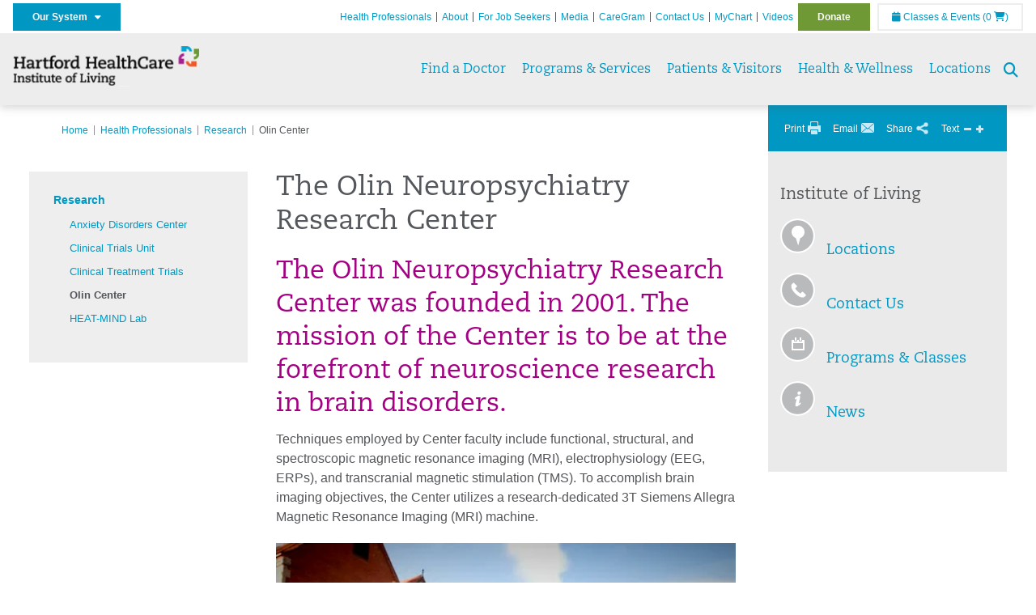

--- FILE ---
content_type: text/html; charset=utf-8
request_url: https://instituteofliving.org/health-professionals/research/olin-center
body_size: 35176
content:


<!DOCTYPE html>
<html id="htmlTag" xmlns="http://www.w3.org/1999/xhtml">
<head id="Head1">
    <!--Copyright Bridgeline Digital, Inc. An unpublished work created in 2009. All rights reserved. This software contains the confidential and trade secret information of Bridgeline Digital, Inc. ("Bridgeline").  Copying, distribution or disclosure without Bridgeline's express written permission is prohibited-->
    <title>The Olin Neuropsychiatry Research Center | instituteofliving.org | Institute of Living | Hartford HealthCare | CT</title>
<link rel="stylesheet" href=https://use.typekit.net/jnn6gag.css>
<meta name="description" content="Learn more about The Olin Neuropsychiatry Research Center at instituteofliving.org" />
<meta name="viewport" content="width=device-width, initial-scale=1.0" />
<meta http-equiv="X-UA-Compatible" content="IE=Edge" />
<meta name="iapps:siteid" content="88f270fc-6296-4845-8f09-cec4969251df" />
<meta name="iapps:completefriendlyurl" content="/health-professionals/research/olin-center" />
<meta name="iapps:objecttype" content="Page" />
<meta name="SearchPriority" content="0" />
<meta name="iapps:tag:section" content="Health Professionals" />
<link media="ALL" rel="stylesheet" type="text/css" href="/Style%20Library/Hartford%20Hospital/foundation.css?v=639040964136240281" />
<link media="ALL" rel="stylesheet" type="text/css" href="/Style%20Library/Hartford%20Hospital/redesign-rows.css?v=639040964136552753" />
<!--[if LTE IE 8]><link media="ALL" rel="stylesheet" type="text/css" href="/Style%20Library/Hartford%20Hospital/lteie8.css?v=639040964136396483" /><![endif]-->
<!--[if LTE IE 8]><link media="ALL" rel="stylesheet" type="text/css" href="/Style%20Library/Hartford%20Hospital/lteie8-redesign.css?v=639040964136396483" /><![endif]-->
<link media="ALL" rel="stylesheet" type="text/css" href="/Style%20Library/Hartford%20Hospital/default.css?v=639040964136083962" />
<link media="ALL" rel="stylesheet" type="text/css" href="/Style%20Library/Hartford%20Hospital/redesign-wrapper.css?v=639040964136552753" />
<link media="ALL" rel="stylesheet" type="text/css" href="/Style%20Library/Hartford%20Hospital/redesign-wrapper-custom.css?v=639040964136552753" />
<link media="ALL" rel="stylesheet" type="text/css" href="/Style%20Library/Hartford%20Hospital/jquery.bxslider.css?v=639040964136396483" />
<link media="ALL" rel="stylesheet" type="text/css" href="/Style%20Library/Hartford%20Hospital/featherlight.min.css?v=639040964136240281" />
<link media="ALL" rel="stylesheet" type="text/css" href="/Style%20Library/Hartford%20Hospital/jquery-ui.css?v=639040964136240281" />
<link media="ALL" rel="stylesheet" type="text/css" href="/Style%20Library/Hartford%20Hospital/special-styles-2.css?v=638817040189321730" />
<link media="ALL" rel="stylesheet" type="text/css" href="/Style%20Library/Hartford%20Hospital/newshub.css?v=639040964136396483" />
<link media="ALL" rel="stylesheet" type="text/css" href="/Style%20Library/Hartford%20Hospital/global.min.css?v=639040964136240281" />
<link media="Print" rel="stylesheet" type="text/css" href="/Style%20Library/Hartford%20Hospital/print.css?v=639040964136396483" />
<script type="text/javascript" src="//ajax.googleapis.com/ajax/libs/jquery/1.9.1/jquery.min.js"></script>
<script type="text/javascript" src="//ajax.googleapis.com/ajax/libs/jqueryui/1.9.1/jquery-ui.min.js"></script>
<script type="text/javascript" src="/Script%20Library/Hartford%20Hospital/default.js?v=639040964135146459"></script>
<script type="text/javascript" src="/Script%20Library/Global/taleo.js?v=639040964134833953"></script>
<script type="text/javascript" src="/Script%20Library/Global/inviewport.js?v=639040964134833953"></script>
<script type="text/javascript" src="/Script%20Library/Hartford%20Hospital/parallax.js?v=639040964135771520"></script>
<script type="text/javascript" src="/Script%20Library/Hartford%20Hospital/flexslider.min.js?v=639040964135302721"></script>
<script type="text/javascript" src="/Script%20Library/Hartford%20Hospital/smoothHeader.js?v=639040964135771520"></script>
<script type="text/javascript" src="/Script%20Library/Unassigned/featherlight.min.js?v=639040964135927991"></script>
<script type="text/javascript" src="/Script%20Library/Hartford%20Hospital/ie.js?v=639040964135302721"></script>
<script type="text/javascript" src="/Script%20Library/Hartford%20Hospital/navigation.js?v=639040964135615693"></script>
<script type="text/javascript" src="/Script%20Library/Unassigned/iframeResizer.min.js?v=638295907055548480"></script>
<script type="text/javascript" src="/Script%20Library/Unassigned/scripts.min.js?v=639040964135927991"></script>
<script type="text/javascript">
//<![CDATA[
var publicSiteUrl='https://instituteofliving.org/';
var editorContext='SiteEditor';
var basePageType='basepage';
var pageState='View';
var jSpinnerUrl='/iapps_images/spinner.gif';
var jRotatingCube='/iapps_images/loading-spinner.gif';
var jWebApiRoutePath='api';
var PageId='79359ee5-ec2c-47bc-9d36-53f9bca5b5e2';
var WorkflowId='';
var ReferrerTypeId='8';
var ReferrerUrl='health-professionals/research/olin-center/the-olin-neuropsychiatry-research-center';

var siteId = '88f270fc-6296-4845-8f09-cec4969251df';var swgif = '/Tracking/WebPageEventLogger.axd';
//]]>
</script>
<!-- Google Tag Manager - modified for iAPPS -->
<script>
    (function(w, d, s, l, i) {
        if (pageState != 'Edit') {
            w[l] = w[l] || [];
            w[l].push({
                'gtm.start': new Date().getTime(),
                event: 'gtm.js'
            });
            var f = d.getElementsByTagName(s)[0],
                j = d.createElement(s),
                dl = l != 'dataLayer' ? '&l=' + l : '';
            j.async = true;
            j.src = 'https://www.googletagmanager.com/gtm.js?id=' + i + dl;
            f.parentNode.insertBefore(j, f);
        }
    }) (window, document, 'script', 'dataLayer', 'GTM-KTPV5VJ');
</script>
<!-- End Google Tag Manager --><!-- Clean URL of Cross-Domain Tracking code --> 
<script type="text/javascript">
 $(window).bind("load", function() {
     var uri = window.location.toString();
     if (uri.indexOf("?_ga=") > 0) {
       var clean_uri = uri.substring(0, uri.indexOf("?_ga="));
       window.history.replaceState({}, document.title, clean_uri);
     } else if (uri.indexOf("&_ga=") > 0) {
       var clean_uri = uri.substring(0, uri.indexOf("&_ga="));
       window.history.replaceState({}, document.title, clean_uri);
     }
 });
</script>
<!-- End Cross-Domain Tracking code --><meta name="image" property="og:image" content="https://hartfordhealthcare.org/Image%20Library/Logos%20.%20Icons/open-graph.png"><link id="favicon" rel="shortcut icon" href="/Configuration/Template%20Images/favicon.ico" /><link rel="stylesheet" href="https://cdnjs.cloudflare.com/ajax/libs/font-awesome/6.7.1/css/all.min.css" integrity="sha512-5Hs3dF2AEPkpNAR7UiOHba+lRSJNeM2ECkwxUIxC1Q/FLycGTbNapWXB4tP889k5T5Ju8fs4b1P5z/iB4nMfSQ==" crossorigin="anonymous" referrerpolicy="no-referrer" />
</head>
<body id="bodyTag">
    <!-- Google Tag Manager (noscript) -->
<noscript><iframe src="https://www.googletagmanager.com/ns.html?id=GTM-KTPV5VJ"
height="0" width="0" style="display:none;visibility:hidden"></iframe></noscript>
<!-- End Google Tag Manager (noscript) -->
    
    <form method="post" action="/health-professionals/research/olin-center" id="form1">
<div class="aspNetHidden">
<input type="hidden" name="__EVENTTARGET" id="__EVENTTARGET" value="" />
<input type="hidden" name="__EVENTARGUMENT" id="__EVENTARGUMENT" value="" />

</div>

<script type="text/javascript">
//<![CDATA[
var theForm = document.forms['form1'];
function __doPostBack(eventTarget, eventArgument) {
    if (!theForm.onsubmit || (theForm.onsubmit() != false)) {
        theForm.__EVENTTARGET.value = eventTarget;
        theForm.__EVENTARGUMENT.value = eventArgument;
        theForm.submit();
    }
}
//]]>
</script>


<script src="https://ajax.aspnetcdn.com/ajax/4.6/1/WebForms.js" type="text/javascript"></script>
<script type="text/javascript">
//<![CDATA[
window.WebForm_PostBackOptions||document.write('<script type="text/javascript" src="/WebResource.axd?d=aIvyPnxdhJlXIxuiLb0RPTca53cwtarU_dYCpzxFNhAMn08lvVqJw9sXdOQG-wBR8-66S0u5bopl48FWmmQHozLNf7S_edFQ7XrhyHhP2vAMDryixc2GR72AxvzWx-4_N7YpCvpKo-vFBW0sNxTTKQ2&amp;t=638259222740000000"><\/script>');//]]>
</script>



<script type="text/javascript">
//<![CDATA[
var jTemplateType='0';var loadedFromVersion='False';//]]>
</script>

<script src="https://ajax.aspnetcdn.com/ajax/4.6/1/MicrosoftAjax.js" type="text/javascript"></script>
<script type="text/javascript">
//<![CDATA[
(window.Sys && Sys._Application && Sys.Observer)||document.write('<script type="text/javascript" src="/ScriptResource.axd?d=[base64]&t=5d0a842b"><\/script>');//]]>
</script>

<script src="https://ajax.aspnetcdn.com/ajax/4.6/1/MicrosoftAjaxWebForms.js" type="text/javascript"></script>
<script type="text/javascript">
//<![CDATA[
(window.Sys && Sys.WebForms)||document.write('<script type="text/javascript" src="/ScriptResource.axd?d=[base64]&t=5d0a842b"><\/script>');//]]>
</script>

        <script type="text/javascript">
//<![CDATA[
Sys.WebForms.PageRequestManager._initialize('scriptManager', 'form1', [], [], [], 90, '');
//]]>
</script>

        
        
        


<div id="homepage" class="acutecare skin">
    
<header id="global-header" class="site-header">

    <div class="site-header__utility">
        <div class="container">
            <div class="grid-x">
                <div class="cell xsmall-24 medium-3 site-header__utility-network">
                    <nav id="utility-network" class="utility-network">
                      <button
                        id="utility-network__toggle"
                        class="button button--solid-blue"
                        aria-controls="utility-network__menu"
                        aria-expanded="false"
                        type="button"
                      >
                        Our System &nbsp; <i class="fa-solid fa-caret-down" aria-hidden="true"></i>
                      </button>

                      <ul id="utility-network__menu" class="menu bg--blue" role="menu" aria-label="Our System">
                        <!-- Group 1 -->
                        <li role="none"><a role="menuitem" href="https://hartfordhealthcare.org" target="_blank" rel="noopener noreferrer">Hartford HealthCare</a></li>
                        <li role="none"><a role="menuitem" href="https://backushospital.org" target="_blank" rel="noopener noreferrer">Backus Hospital</a></li>
                        <li role="none"><a role="menuitem" href="https://charlottehungerford.org" target="_blank" rel="noopener noreferrer">Charlotte Hungerford Hospital</a></li>
                        <li role="none"><a role="menuitem" href="https://hartfordhospital.org" target="_blank" rel="noopener noreferrer">Hartford Hospital</a></li>
                        <li role="none"><a role="menuitem" href="https://thocc.org" target="_blank" rel="noopener noreferrer">Hospital of Central Connecticut</a></li>
                        <li role="none"><a role="menuitem" href="https://www.echn.org" target="_blank" rel="noopener noreferrer">Manchester Memorial Hospital</a></li>
                        <li role="none"><a role="menuitem" href="https://midstatemedical.org" target="_blank" rel="noopener noreferrer">MidState Medical Center</a></li>
                        <li role="none"><a role="menuitem" href="https://www.stvincents.org" target="_blank" rel="noopener noreferrer">St. Vincent&apos;s Medical Center</a></li>
                        <li role="none"><a role="menuitem" href="https://windhamhospital.org" target="_blank" rel="noopener noreferrer">Windham Hospital</a></li>

                        <li class="menu__separator" role="separator" aria-hidden="true"></li>

                        <!-- Group 2 -->
                        <li role="none"><a role="menuitem" href="https://hhcbehavioralhealth.org" target="_blank" rel="noopener noreferrer">Behavioral Health Network</a></li>
                        <li role="none"><a role="menuitem" href="https://instituteofliving.org" target="_blank" rel="noopener noreferrer">Institute of Living</a></li>
                        <li role="none"><a role="menuitem" href="https://natchaug.org" target="_blank" rel="noopener noreferrer">Natchaug Hospital</a></li>
                        <li role="none"><a role="menuitem" href="https://natchaugschools.org" target="_blank" rel="noopener noreferrer">Natchaug Schools</a></li>
                        <li role="none"><a role="menuitem" href="https://rushford.org" target="_blank" rel="noopener noreferrer">Rushford</a></li>
                        <li role="none"><a role="menuitem" href="https://ridgerecovery.org" target="_blank" rel="noopener noreferrer">The Ridge Recovery Center</a></li>

                        <li class="menu__separator" role="separator" aria-hidden="true"></li>

                        <!-- Group 3 -->
                        <li role="none"><a role="menuitem" href="https://hartfordhealthcaremedicalgroup.org" target="_blank" rel="noopener noreferrer">HHC Medical Group</a></li>
                        <li role="none"><a role="menuitem" href="https://integratedcarepartners.org" target="_blank" rel="noopener noreferrer">Integrated Care Partners</a></li>

                        <li class="menu__separator" role="separator" aria-hidden="true"></li>

                        <!-- Group 4 -->
                        <li role="none"><a role="menuitem" href="https://hartfordhealthcarerehabnetwork.org" target="_blank" rel="noopener noreferrer">HHC Rehabilitation Network</a></li>
                        <li role="none"><a role="menuitem" href="https://hhcseniorservices.org" target="_blank" rel="noopener noreferrer">HHC Senior Services</a></li>
                        <li role="none"><a role="menuitem" href="https://hartfordhealthcareathome.org" target="_blank" rel="noopener noreferrer">HHC at Home</a></li>
                        <li role="none"><a role="menuitem" href="https://hhcindependenceathome.org" target="_blank" rel="noopener noreferrer">Independence at Home</a></li>
                        <li role="none"><a role="menuitem" href="https://www.stvincentsspecialneeds.org" target="_blank" rel="noopener noreferrer">Special Needs Services</a></li>

                        <li class="menu__separator" role="separator" aria-hidden="true"></li>

                        <!-- Group 5 -->
                        <li role="none"><a role="menuitem" href="https://hartfordhealthcare.org/CESI" target="_blank" rel="noopener noreferrer">Center for Education, Simulation &amp; Innovation (CESI)</a></li>
                        <li role="none"><a role="menuitem" href="https://hartfordhealthcare.org/about-us/innovation" target="_blank" rel="noopener noreferrer">HHC Innovation</a></li>

                        <li class="menu__separator" role="separator" aria-hidden="true"></li>

                        <!-- Group 6 -->
                        <li role="none"><a role="menuitem" href="https://hartfordhealthcare.org/services/hartford-healthcare-institutes" target="_blank" rel="noopener noreferrer">HHC Institutes</a></li>
                      </ul>
                    </nav>
                </div>
                <div class="cell xsmall-24 medium-21 site-header__utility-navigation">

                    <nav class="utility-navigation">
                        <ul class="utility-navigation__menu"><li class="first hasSelected"><a href="/health-professionals">Health Professionals</a></li><li><a href="/about-us">About</a></li><li><a href="https://www.hhccareers.org/us/en" target="_blank">For Job Seekers</a></li><li><a href="/for-the-media">Media</a></li><li><a href="https://hartfordhospital.org/caregrams" target="_blank">CareGram</a></li><li><a href="/contact-us">Contact Us</a></li><li><a href="/mychart">MyChart</a></li><li><a href="/video-gallery">Videos</a></li><li class="last donate"><a href="https://giving.hartfordhospital.org" target="_blank">Donate</a></li></ul>

                        <span id="ctl01_ppheader_2_0_liEventsList" class="link-classes">
                            <a id="ctl01_ppheader_2_0_hlClassesEvents" href="/health-wellness/classes-events/conifer-events"><span class="fa fa-calendar"></span>&nbsp;Classes & Events</a>
                            <a id="ctl01_ppheader_2_0_hlCart" href="/health-wellness/classes-events/conifer-cart">
                                (0&nbsp;<span class="fa fa-shopping-cart"></span>)
                            </a>
                        </span>
                        
                    </nav>
                </div>
            </div>
        </div>
    </div>

    <div class="site-header__primary bg--lightgray">
        <div class="container">
            <div class="grid-x">
                <div class="cell xsmall-14 medium-5 large-6 site-header__primary-logo">
                    <a href="/">
                        <img id="ctl01_ppheader_2_0_imgLogo" src="https://instituteofliving.org/Image%20Library/88f270fc-6296-4845-8f09-cec4969251df/Unassigned/HHC-IOL-Logo-horiz-469x102.png" alt="Institute of Living | Hartford HealthCare | CT" /></a>
                </div>
                <div class="cell xsmall-24 medium-19 large-18 site-header__primary-navigation">

                    <button id="global-header__menu-toggle" class="menu-toggle button" aria-label="Site Navigation" aria-controls="global-header" aria-expanded="false">
                        Menu <i class="fa fa-caret-down"></i>
                    </button>

                    <button id="global-header__search-toggle" class="search-toggle fa fa-search"></button>

                    <nav id="primary-navigation" class="primary-navigation">
                        
                                <ul class="primary-navigation__menu menu-item__submenu">
                                    
                                <li id="ctl01_ppheader_2_0_lvPrimaryNavigation_ctrl0_liListItem" class="menu-item">
                                    <a id="ctl01_ppheader_2_0_lvPrimaryNavigation_ctrl0_hlTitle" href="../../find-a-doctor">Find a Doctor</a>
                                    
                                </li>
                            
                                <li id="ctl01_ppheader_2_0_lvPrimaryNavigation_ctrl1_liListItem" class="menu-item menu-item-has-submenu">
                                    <a id="ctl01_ppheader_2_0_lvPrimaryNavigation_ctrl1_hlTitle" href="../../programs-services">Programs &amp; Services</a>
                                    <div class="menu-item__submenu">
  <div class="grid-x grid-padding-x grid-padding-y">
    <div class="cell xsmall-24 medium-8"><ul>
<li><a href="https://instituteofliving.org/programs-services/programs-services" returnvalue="/programs-services/programs-services,,Page,_self,,,false,false,false,false,fe61ba01-1315-41b3-a044-5ad2d700571e,;NoWatch"><strong>A - Z Services</strong></a></li>
<li><a href="https://instituteofliving.org/programs-services/adult-services/adult-services" returnvalue="/programs-services/adult-services/adult-services,,Page,_self,,,false,false,false,false,e662b0df-bac4-4de2-b9f5-5e2c52b248ab,;NoWatch">Adult Services</a></li>
<li><a href="https://instituteofliving.org/programs-services/anxiety-disorders-center/anxiety-disorders-center" returnvalue="/programs-services/anxiety-disorders-center/anxiety-disorders-center,,Page,_self,,,false,false,false,false,41940d05-1a64-4f15-b078-53a23f3d6d0b,;NoWatch">Anxiety Disorders Center</a></li>
<li><a href="https://instituteofliving.org/programs-services/child-adolescent-services/child-adolescent-services" returnvalue="/programs-services/child-adolescent-services/child-adolescent-services,,Page,_self,,,false,false,false,false,d3880ac3-8369-4ffd-9b34-b202f70879ad,;NoWatch">Child & Adolescent Services</a></li>
<li><a returnvalue="/programs-services/family-resource-center/family-resource-center,,Page,_self,,,false,false,false,false,9b39c634-2b03-4e12-8352-8c30eee5952e,;NoWatch" href="https://instituteofliving.org/programs-services/family-resource-center/family-resource-center">Family Resource Center</a></li>
<li><a href="https://instituteofliving.org/programs-services/geriatric-services/geriatric-services" returnvalue="/programs-services/geriatric-services/geriatric-services,,Page,_self,,,false,false,false,false,2d93fd54-5625-44f4-8d11-008dce69128a,;NoWatch">Geriatric Services</a></li>
<li><a href="https://instituteofliving.org/programs-services/inpatient-treatment/inpatient-treatment" returnvalue="/programs-services/inpatient-treatment/inpatient-treatment,,Page,_self,,,false,false,false,false,1c9c76c0-6384-45a4-a6cb-12b0e3f54b1e,;NoWatch">Inpatient Treatment</a></li>
<li><a href="https://instituteofliving.org/programs-services/anxiety-disorders-center/treatment-options-at-the-adc/intensive-outpatient-program/intensive-outpatient-program" returnvalue="/programs-services/intensive-outpatient-program/intensive-outpatient-program,,Page,_self,,,false,false,false,false,d1034265-44c4-494d-b5e4-e057d707499f,;NoWatch">Intensive Outpatient Program</a></li>
<li><a href="https://instituteofliving.org/programs-services/match/medication-assisted-treatment-close-to-home-match" class="" title="Medication Assisted Treatment Close to Home (MATCH™)" target="" rel="" data-iapps-linktype="Page" data-iapps-managed="true" data-iapps-objectid="853348e2-f52a-4699-bf00-d73276bcf581" data-iapps-siteid="88f270fc-6296-4845-8f09-cec4969251df">Medication Assisted Treatment Close to Home (MATCH™) </a></li>
</ul></div>
    <div class="cell xsmall-24 medium-8"><ul>
<li><a href="https://instituteofliving.org/programs-services/anxiety-disorders-center/treatment-options-at-the-adc/intensive-outpatient-program/intensive-outpatient-program" returnvalue="/programs-services/intensive-outpatient-program/intensive-outpatient-program,,Page,_self,,,false,false,false,false,d1034265-44c4-494d-b5e4-e057d707499f,;NoWatch">Outpatient Treatment</a></li>
<li><a href="https://instituteofliving.org/programs-services/partial-hospitalization-program/partial-hospitalization-program" title="Partial Hospitalization Program" data-iapps-linktype="Page" data-iapps-managed="true" data-iapps-objectid="c66a197b-2069-4a1d-8787-e6517e983603" data-iapps-siteid="88f270fc-6296-4845-8f09-cec4969251df">Partial Hospitalization Program</a></li>
<li><a href="https://instituteofliving.org/programs-services/reproductive-mental-health-center/perinatal-day-program/perinatal-day-program" title="Perinatal Day Program" data-iapps-linktype="Page" data-iapps-managed="true" data-iapps-objectid="3d94256b-b2bc-40c3-b9fe-423001a0d6ef" data-iapps-siteid="88f270fc-6296-4845-8f09-cec4969251df">Perinatal Day Program</a></li>
<li><a href="https://instituteofliving.org/programs-services/psychiatric-vocational-services/psychiatric-vocational-services" returnvalue="/programs-services/psychiatric-vocational-services/psychiatric-vocational-services,,Page,_self,,,false,false,false,false,ca8a05fd-4eab-4ffe-9277-f6596e84860a,;NoWatch">Psychiatric Vocational Services</a></li>
<li><a href="https://instituteofliving.org/programs-services/reproductive-mental-health-center/reproductive-mental-health-center" title="Reproductive Mental Health Center " data-iapps-linktype="Page" data-iapps-managed="true" data-iapps-objectid="88f270fc-6296-4845-8f09-cec4969251df">Reproductive Mental Health Services</a></li>
<li><a href="https://instituteofliving.org/programs-services/schizophrenia-rehabilitation-program" title="Schizophrenia Rehabilitation Program" data-iapps-linktype="External" data-iapps-managed="true" data-iapps-objectid="00000000-0000-0000-0000-000000000000">Schizophrenia Rehabilitation Program</a></li>
<li><a href="https://instituteofliving.org/programs-services/the-webb-school-programs/the-webb-school-programs" returnvalue="/programs-services/the-webb-school-programs/the-webb-school-programs,,Page,_self,,,false,false,false,false,d8c06c8e-21f1-4d7d-9d5e-6a6ae9273a0b,;NoWatch">The Webb School Programs</a></li>
<li><a href="https://instituteofliving.org/programs-services/virtual-health/virtual-health" class="" title="Virtual Health" target="" rel="" data-iapps-linktype="Page" data-iapps-managed="true" data-iapps-objectid="1f49b24f-3608-41d2-bca9-77009503cf5f" data-iapps-siteid="88f270fc-6296-4845-8f09-cec4969251df">Virtual Health</a></li>
<li><a returnvalue="/programs-services/young-adult-services/young-adult-services,,Page,_self,,,false,false,false,false,de6a5d94-0be0-4331-90eb-9f23df015c14,;NoWatch" href="https://instituteofliving.org/programs-services/young-adult-services/young-adult-services">Young Adult Services</a></li>
<li><a href="https://instituteofliving.org/programs-services/programs-services" returnvalue="/programs-services/programs-services,,Page,_self,,,false,false,false,false,fe61ba01-1315-41b3-a044-5ad2d700571e,;NoWatch"><strong>More Services >></strong></a></li>
</ul></div>
    <div class="cell xsmall-24 medium-8"><h4 style="margin-top: 0px;">Divisions & Centers</h4>
<ul>
<li><a href="https://instituteofliving.org/health-professionals/center-for-racial-trauma/center-for-racial-trauma" title="Center for Racial Trauma" data-iapps-linktype="Page" data-iapps-managed="true" data-iapps-objectid="51879b42-f68f-415d-b0eb-2be5d7590b5e" data-iapps-siteid="88f270fc-6296-4845-8f09-cec4969251df">Center for Research on Racial Trauma and Community Healing</a></li>
<li><a href="https://instituteofliving.org/health-professionals/department-of-psychology/department-of-psychology" title="Department of Psychology" data-iapps-linktype="Page" data-iapps-managed="true" data-iapps-objectid="3dccb3f0-5354-4558-a6c6-9397f08482da" data-iapps-siteid="88f270fc-6296-4845-8f09-cec4969251df">Department of Psychology</a></li>
<li><a href="https://instituteofliving.org/health-professionals/division-of-health-psychology/division-of-health-psychology" title="Division of Health Psychology" data-iapps-linktype="Page" data-iapps-managed="true" data-iapps-objectid="49c48307-d201-45da-8636-b3153bc0b067" data-iapps-siteid="88f270fc-6296-4845-8f09-cec4969251df">Division of Health Psychology</a></li>
<li><a href="https://instituteofliving.org/health-professionals/division-of-neuropsychology/division-of-neuropsychology" title="Division of Neuropsychology" data-iapps-linktype="Page" data-iapps-managed="true" data-iapps-objectid="9adf0ee6-a960-4fbe-9746-e9c0fada534f" data-iapps-siteid="88f270fc-6296-4845-8f09-cec4969251df">Division of Neuropsychology</a></li>
<li><a href="https://instituteofliving.org/health-professionals/division-of-psychiatry-and-the-law/division-of-psychiatry-and-the-law" title="Division of Psychiatry and the Law" data-iapps-linktype="Page" data-iapps-managed="true" data-iapps-objectid="42447713-8aa3-475a-bb49-eb55eacf92ea" data-iapps-siteid="88f270fc-6296-4845-8f09-cec4969251df">Division of Psychiatry and the Law</a><a href="https://instituteofliving.org/programs-services/psychiatric-vocational-services/psychiatric-vocational-services" returnvalue="/programs-services/psychiatric-vocational-services/psychiatric-vocational-services,,Page,_self,,,false,false,false,false,ca8a05fd-4eab-4ffe-9277-f6596e84860a,;NoWatch"></a><a href="https://instituteofliving.org/programs-services/psychiatric-vocational-services/psychiatric-vocational-services" returnvalue="/programs-services/psychiatric-vocational-services/psychiatric-vocational-services,,Page,_self,,,false,false,false,false,ca8a05fd-4eab-4ffe-9277-f6596e84860a,;NoWatch"></a></li>
<li><a href="https://instituteofliving.org/health-professionals/olin-neuropsychiatry-research-center/olin-neuropsychiatry-research-center" title="Olin Neuropsychiatry Research Center" data-iapps-linktype="Page" data-iapps-managed="true" data-iapps-objectid="187fd987-0f50-4f46-9b40-0809f2a1b188" data-iapps-siteid="88f270fc-6296-4845-8f09-cec4969251df">Olin Neuropsychiatry Research Center</a></li>
</ul></div>
  </div>
</div>
                                </li>
                            
                                <li id="ctl01_ppheader_2_0_lvPrimaryNavigation_ctrl2_liListItem" class="menu-item menu-item-has-submenu">
                                    <a id="ctl01_ppheader_2_0_lvPrimaryNavigation_ctrl2_hlTitle" href="../../patients-visitors">Patients &amp; Visitors</a>
                                    <div class="menu-item__submenu">
  <div class="grid-x grid-padding-x grid-padding-y">
    <div class="cell xsmall-24 medium-12"><ul>
<li><a href="https://instituteofliving.org/patients-visitors/before-you-arrive/before-you-arrive">Before You Arrive</a></li>
<li><a href="https://instituteofliving.org/patients-visitors/admitting/admitting">Admitting</a></li>
<li><a href="https://instituteofliving.org/patients-visitors/during-your-stay/during-your-stay" class="" title="During Your Stay" target="" rel="" data-iapps-linktype="Page" data-iapps-managed="true" data-iapps-objectid="781f64a5-b210-4c11-a1ec-738a8f5a291b" data-iapps-siteid="88f270fc-6296-4845-8f09-cec4969251df">During Your Stay</a></li>
<li><a href="https://instituteofliving.org/patients-visitors/after-your-stay/after-your-stay">After Your Stay</a></li>
<li><a href="https://instituteofliving.org/patients-visitors/billing-insurance/billing-insurance">Billing & Insurance</a></li>
<li><a href="https://instituteofliving.org/patients-visitors/community-resources/community-resources" title="Community Resources" data-iapps-linktype="Page" data-iapps-managed="true" data-iapps-objectid="34e03610-574f-4f37-bc98-d928c3da5be0" data-iapps-siteid="88f270fc-6296-4845-8f09-cec4969251df">Community Resources</a></li>
<li><a href="https://instituteofliving.org/patients-visitors/billing-insurance/financial-assistance-program/financial-assistance-program">Financial Assistance</a></li>
<li><a href="https://instituteofliving.org/patients-visitors/billing-insurance/price-transparency/price-transparency" class="" title="HH/IOL List of Charges" target="" rel="" data-iapps-linktype="Page" data-iapps-managed="true" data-iapps-objectid="60123aa7-5ecd-4637-b5bc-bd9391238ea4" data-iapps-siteid="88f270fc-6296-4845-8f09-cec4969251df">List of Charges</a></li>
<li><a href="https://instituteofliving.org/patients-visitors/mychart/mychart" class="" title="MyChart" target="" rel="" data-iapps-linktype="Page" data-iapps-managed="true" data-iapps-objectid="bce68c9e-fc28-406f-8415-764917a84874" data-iapps-siteid="88f270fc-6296-4845-8f09-cec4969251df">MyChartPLUS</a></li>
</ul></div>
    <div class="cell xsmall-24 medium-12"><ul>
<li><a href="https://instituteofliving.org/patients-visitors/caregram/caregram" title="CareGram" target="" rel="" data-iapps-linktype="Page" data-iapps-managed="true" data-iapps-objectid="6754dedb-f56e-4c67-9185-c08d4ad06c97" data-iapps-siteid="88f270fc-6296-4845-8f09-cec4969251df">CareGram</a></li>
<li><a href="https://instituteofliving.org/patients-visitors/directions/directions" data-iapps-linktype="External" data-iapps-managed="true">Directions & Parking Information</a></li>
<li><a href="https://instituteofliving.org/patients-visitors/medical-records/medical-records" title="Medical Records" data-iapps-linktype="Page" data-iapps-managed="true" data-iapps-objectid="d857ad56-7180-4b1a-9b3d-8607c781d61a" data-iapps-siteid="88f270fc-6296-4845-8f09-cec4969251df">Medical Records</a></li>
<li><a href="https://instituteofliving.org/patients-visitors/patient-safety-quality/patient-safety-quality">Patient Safety & Quality</a></li>
<li><a href="https://instituteofliving.org/patients-visitors/patient-rights-privacy/patient-rights-privacy">Patient Rights & Privacy</a></li>
<li><a href="https://instituteofliving.org/patients-visitors/statement-of-non-discrimination/statement-of-non-discrimination">Statement of Non-Discrimination</a></li>
<li><a href="https://instituteofliving.org/patients-visitors/online-bill-pay/online-bill-pay">Online Bill Pay</a></li>
</ul>
<p><a href="https://instituteofliving.org/health-professionals/research/clinical-trials-unit/clinical-trials-unit" title="Clinical Trials Unit" data-iapps-linktype="Page" data-iapps-managed="true" data-iapps-objectid="359577e4-d794-48bc-b9f3-fefd20a00900" data-iapps-siteid="88f270fc-6296-4845-8f09-cec4969251df">Clinical Research Trials</a><br><br></p>
<p><a href="https://instituteofliving.org/patients-visitors/news/news">News</a></p>
<ul>
<li><a href="https://instituteofliving.org/patients-visitors/news/institute-of-living-news" title="Institute of Living News" target="" rel="" data-iapps-linktype="Page" data-iapps-managed="true" data-iapps-objectid="6802cc65-40bf-4887-8414-342266ef6098" data-iapps-siteid="88f270fc-6296-4845-8f09-cec4969251df">Institute of Living News</a></li>
<li><a href="https://healthnewshub.org" title="" target="_blank" rel="" data-iapps-linktype="External" data-iapps-managed="true">Health News Hub</a></li>
</ul></div>
  </div>
</div>
                                </li>
                            
                                <li id="ctl01_ppheader_2_0_lvPrimaryNavigation_ctrl3_liListItem" class="menu-item menu-item-has-submenu">
                                    <a id="ctl01_ppheader_2_0_lvPrimaryNavigation_ctrl3_hlTitle" href="../../health-wellness">Health &amp; Wellness</a>
                                    <div class="menu-item__submenu">
  <div class="grid-x grid-padding-x grid-padding-y">
    <div class="cell xsmall-24 medium-12"><h3><a href="https://instituteofliving.org/health-wellness/classes-events/conifer-events" returnvalue="https://instituteofliving.org/health-wellness/classes-events/conifer-events,,Page,_self,,,false,false,false,false,26babaa8-39a6-48d1-902c-ab1f267e8434,;NoWatch">Classes & Events</a></h3>
<h3><a href="https://instituteofliving.org/health-professionals/clinical-trials/clinical-trials" class="" title="Clinical Trials" target="" rel="" data-iapps-linktype="Page" data-iapps-managed="true" data-iapps-objectid="4f5b30e1-6c1f-46d7-a683-328506042a82" data-iapps-siteid="88f270fc-6296-4845-8f09-cec4969251df">Clinical Trials</a></h3>
<h3><a href="https://instituteofliving.org/health-wellness/news/news" returnvalue="https://instituteofliving.org/health-wellness/news/news,,Page,_self,,,false,false,false,false,b7e18e8d-ebf4-43de-9a84-36138ce0da05,;NoWatch">News</a></h3>
<ul>
<li><a href="https://instituteofliving.org/health-wellness/news/newsroom-listing" class="" title="Newsroom Listing" target="" rel="" data-iapps-linktype="Page" data-iapps-managed="true" data-iapps-objectid="20e8b599-b836-48ef-a708-1eaa7e5c0cdd" data-iapps-siteid="88f270fc-6296-4845-8f09-cec4969251df">Institute of Living News</a></li>
<li><a href="https://healthnewshub.org/" target="_blank">Health News Hub</a></li>
</ul></div>
    <div class="cell xsmall-24 medium-12"><h3><a href="https://instituteofliving.org/health-wellness/health-resources/health-resources">Health Resources</a></h3>
<ul>
<li><a href="https://instituteofliving.org/health-wellness/health-resources/health-library/health-library">Health Library</a></li>
<li><a href="https://instituteofliving.org/health-wellness/health-resources/health-library-a-z-of-topics/a-z-topics">A - Z of Topics</a></li>
<li><a href="https://instituteofliving.org/health-wellness/health-resources/video-library/video-library">Video Library</a></li>
<li><a href="https://instituteofliving.org/health-wellness/health-resources/addiction-quiz/addiction-quiz">Addiction Quiz</a></li>
<li><a href="https://instituteofliving.org/health-wellness/health-resources/emotional-health/emotional-health">Emotional Health</a></li>
<li><a href="https://instituteofliving.org/health-wellness/health-resources/for-alumni/for-alumni">For Alumni</a></li>
<li><a href="https://instituteofliving.org/health-wellness/health-resources/for-teens/for-teens">For Teens</a></li>
<li><a href="https://instituteofliving.org/health-wellness/health-resources/for-parents-caregivers/parents-caregivers">For Parents & Caregivers </a></li>
<li><a href="https://instituteofliving.org/health-wellness/health-resources/lifestyle-checkup-tools/lifestyle-checkup-tools">Lifestyle Checkup Tools</a></li>
<li><a href="https://instituteofliving.org/health-wellness/health-resources/links-to-information/links-to-information">Links to Information</a></li>
<li><a href="https://instituteofliving.org/health-wellness/health-resources/online-resources/online-resources">Online Resources</a></li>
<li><a href="https://instituteofliving.org/health-wellness/health-resources/success-stories/success-stories">Success Stories</a></li>
<li><a href="https://instituteofliving.org/health-wellness/health-resources/workplace-violence/workplace-violence">Workplace Violence</a></li>
</ul></div>
  </div>
</div>
                                </li>
                            
                                <li id="ctl01_ppheader_2_0_lvPrimaryNavigation_ctrl4_liListItem" class="menu-item menu-item-has-submenu">
                                    <a id="ctl01_ppheader_2_0_lvPrimaryNavigation_ctrl4_hlTitle" href="../../locations">Locations</a>
                                    <div class="menu-item__submenu">
  <div class="grid-x grid-padding-x grid-padding-y">
    <div class="cell xsmall-24 medium-12"><ul>
<li><a href="https://instituteofliving.org/locations/assessment-center/assessment-center" data-iapps-linktype="Page" data-iapps-managed="true" data-iapps-objectid="29ae565f-aa0b-4b3d-84ff-3ff89058f25e">Access Center</a></li>
<li><a href="https://instituteofliving.org/locations/anxiety-disorders-center/anxiety-disorders-center" returnvalue="/locations/anxiety-disorders-center/anxiety-disorders-center,,Page,_self,,,false,false,false,false,c0b9d612-73b0-4a01-8cd6-97061370910c,;NoWatch">Anxiety Disorders Center</a></li>
<li><a href="https://instituteofliving.org/locations/family-resource-center/family-resource-center" returnvalue="/locations/family-resource-center/family-resource-center,,Page,_self,,,false,false,false,false,cd9c4798-a9d1-4cca-a6c8-f601e2576287,;NoWatch">Family Resource Center</a><a href="https://instituteofliving.org/locations/olin-neuropsychiatry-research-center" title="Olin Neuropsychiatry Research Center" data-iapps-linktype="External" data-iapps-managed="true" data-iapps-objectid="00000000-0000-0000-0000-000000000000"></a></li>
</ul></div>
    <div class="cell xsmall-24 medium-12"><ul>
<li><a href="https://instituteofliving.org/locations/institute-of-living/institute-of-living" returnvalue="/locations/institute-of-living/institute-of-living,,Page,_self,,,false,false,false,false,93b36e1c-5b22-4cc3-9190-1d096fef9036,;NoWatch">Institute of Living</a></li>
<li><a href="https://instituteofliving.org/locations/olin-neuropsychiatry-research-center" title="Olin Neuropsychiatry Research Center" data-iapps-linktype="External" data-iapps-managed="true" data-iapps-objectid="00000000-0000-0000-0000-000000000000">Olin Neuropsychiatry Research Center</a></li>
</ul></div>
  </div>
</div>
                                </li>
                            
                                </ul>
                            
                    </nav>

                </div>
            </div>
        </div>
    </div>
    <input type="hidden" name="ctl01$ppheader_2_0$hfSearchUrl" id="hfSearchUrl" value="/search" />
</header>

<div id="global-search" class="global-search" style="display: none;">
    <span id="global-search__close"><i class="fa fa-xmark"></i></span>
    <div id="global-search__fields">
        <input type="hidden" id="global-search__url" name="global-search__url" value="/search" />
        <input type="search" id="global-search__query" name="global-search__query" placeholder="Search by keyword..." onkeydown="if(event.keyCode==13) sendSearch();">
        <input type="button" id="global-search__submit" value="Go" onclick="sendSearch();" />
    </div>
</div>
    <div id="template" class="t04 hp-template">

        <div class="container">
            <div class="main-content">
                 
<!-- ISYSINDEXINGOFF -->
<a id="top"></a>
<div id="page-navigation" class="clearfix noindex">
    <ul class="breadcrumbs clearfix"><li><a href="/">Home</a></li><li><a href="/health-professionals">Health Professionals</a></li><li><a href="/health-professionals/research">Research</a></li><li class="last"><span>Olin Center</span></li></ul>
    <ul class="utility">
        <li class="print">
            <a href="#">Print</a>
        </li>
        <li class="email">
            <a href="#">Email</a>
        </li>
        <li class="share">
            <a href="#" class="addthis_button_compact"><span>Share</span></a>
        </li>
        <li class="text-size">
            Text
            <a href="#" class="decrease" title="Decrease">Decrease</a>
            <a href="#" class="increase" title="Increase">Increase</a>
        </li>
    </ul>
</div>
<!-- ISYSINDEXINGON -->

                <div id="content">
                    <div class="three-column-layout clearfix">
                        <div class="left">
                            
<!-- ISYSINDEXINGOFF --> 
<div class="noindex">

<div id="left-navigation-top"></div>
<div id="left-navigation">
    <ul class="CLHierarchicalNav"><li class="hasSelected hasChildren"><a href="/health-professionals/research">Research</a><ul><li class="first hasChildren"><a href="/health-professionals/research/anxiety-disorders-center">Anxiety Disorders Center</a></li><li><a href="/health-professionals/research/clinical-trials-unit">Clinical Trials Unit</a></li><li><a href="/health-professionals/research/clinical-treatment-trials">Clinical Treatment Trials</a></li><li class="selected"><a href="/health-professionals/research/olin-center">Olin Center</a></li><li class="last hasChildren"><a href="/health-professionals/research/heat-mind-lab">HEAT-MIND Lab</a></li></ul></li></ul>
</div>
	</div>
<!-- ISYSINDEXINGON -->
                        </div>
                        <div class="middle">
                            

                            <h1>The Olin Neuropsychiatry Research Center</h1>

                            
                            
                            
                            <div id="ctl01_fwTxtContent1">
	<div id="ctl01_fwTxtContent1_ctl00">
		<h2><span class="text-magenta">The Olin Neuropsychiatry Research Center was founded in 2001. The mission of the Center is to be at the forefront of neuroscience research in brain disorders.</span></h2>
<p>Techniques employed by Center faculty include functional, structural, and spectroscopic magnetic resonance imaging (MRI), electrophysiology (EEG, ERPs), and transcranial magnetic stimulation (TMS). To accomplish brain imaging objectives, the Center utilizes a research-dedicated 3T Siemens Allegra Magnetic Resonance Imaging (MRI) machine.</p>
<div style="padding: 56.25% 0 0 0; position: relative;"><iframe src="https://player.vimeo.com/video/821318339?h=0ad0ca1d34&badge=0&autopause=0&player_id=0&app_id=58479" allow="autoplay; fullscreen; picture-in-picture" allowfullscreen="" style="position: absolute; top: 0; left: 0; width: 100%; height: 100%;" frameborder="0"></iframe></div>
<div>
<script src="https://player.vimeo.com/api/player.js"></script>
</div>
	</div>
</div>
                            
                            
                            <div id="ctl01_fwTxtContent2">
	<div id="ctl01_fwTxtContent2_ctl00">
		<p>The Center staff includes Drs. Godfrey Pearlson (Director), David Glahn, Michal Assaf, and Michael Stevens. <br> <br> The Center faculty have research interests in many aspects of cognitive function, including normal aging, working and long term memory, error monitoring, language, and attention. We examine these cognitive processes depression, schizophrenia, Alzheimer's disease, manic-depressive illness, and drug abuse. <br> <br> The creation of the Center was made possible by a substantial bequest from the estate of Ruth C. and Phillip F. Holton and very generous funding from the Yanner and Olin families. The Center is supported by a number of grants from the National Institute of Health, (NIMH, NINDS, NIA and NIDA) that amount to several million dollars. <br> <br> The Center staff also provides mentorship and training for university undergraduates and graduates, medical students, and postdoctoral fellows.<br> <br> For more information please click <a href="https://instituteofliving.org/health-professionals/olin-neuropsychiatry-research-center/olin-neuropsychiatry-research-center" title="Olin Neuropsychiatry Research Center">here</a>.</p>
	</div>
</div>
                            
                            
                            
                            
                            
                            
                            
                            
                            
                            
                            
                            
                            
                        </div>
                        <div class="right">
                            
<div id="right-column">
    <div id="ctl01_ppRightColumnContainers_fwXmlRightColumn1">
	<div id="ctl01_ppRightColumnContainers_fwXmlRightColumn1_ctl00">
		<h2>Institute of Living</h2>
<ul class="circle-icons clearfix">
  <li class="location"><h3><a href="https://instituteofliving.org/locations/locations" returnvalue="/locations/locations,,Page,_self,,,false,false,false,false,6be45988-1895-4295-9967-be6102bbf351,;NoWatch">Locations</a></h3></li>
  <li class="phone"><h3><a href="https://instituteofliving.org/about-us/contact-us/contact-us" returnvalue="/about-us/contact-us/contact-us,,Page,_self,,,false,false,false,false,3fb6424b-27ca-428c-906d-07ddd00fe055,;NoWatch">Contact Us</a></h3></li>
  <li class="calendar"><h3><a href="https://instituteofliving.org/health-wellness/classes-events/classes-events" returnvalue="https://instituteofliving.org/health-wellness/classes-events/classes-events,,Page,_self,,,false,false,false,false,2a590a46-fdbd-4b2b-bbff-a80900cf026c,;NoWatch">Programs &amp; Classes</a></h3></li>
  <li class="info"><h3><a href="https://instituteofliving.org/health-wellness/news/news" title="News" target rel>News</a></h3></li>
</ul>
	</div>
</div>
    
    
    
    
    
</div>
                        </div>
                    </div>
                    
                    
                    
                    
                </div>
            </div>
        </div>
    </div>
    
<!-- ISYSINDEXINGOFF -->
<section id="global-footer" class="site-footer container">
    <div class="site-footer__connect theme-row">
  <div class="grid-x">
    <div class="cell theme-row__header">
      <h2 class="heading-3"><span class="bg--white">Connect With Us</span></h2>
    </div>
    <div class="cell bg--lightgray">
      <div class="grid-x row-content">
        <div class="cell xsmall-24 small-18 row-content__text">
          <h3 class="heading-4"><i class="fa fa-envelope" aria-hidden="true"></i>Subscribe to Our Newsletters
							</h3>
          <p><small>Get the latest healthcare news directly in your inbox.</small><br><strong><span class="color--magenta">To receive our health news text alerts / text StartHere to 85209</span></strong><br><small>
									Reply STOP to cancel, HELP for help. Message and data rates may apply. See terms and privacy <a href="https://terms.smsinfo.io/tc.php?id=2064412">here</a>.
								</small></p>
        </div>
        <div class="cell xsmall-24 small-6 row-content__cta"><a class="button button--outline-blue" href="https://healthnewshub.org/newsletter-signup/">Sign Up</a></div>
      </div>
    </div>
    <div class="cell row-footer">
      <ul class="site-footer__social-links">
        <li class="fadeInRight"><a href="https://www.facebook.com/HHCBehavioralHealth" target="_blank"><i class="fab fa-facebook"></i></a></li>
        <li class="fadeInRight"><a href="https://x.com/HartfordHealthC" target="_blank"><i class="fa-brands fa-x-twitter"></i></a></li>
        <li class="fadeInRight"><a href="https://www.youtube.com/playlist?list=PL_WiVSjYjTmeXXlvvBTDIawzk-Mg_Zb4v" target="_blank"><i class="fab fa-youtube"></i></a></li>
        <li class="fadeInRight"><a href="https://www.linkedin.com/company/hartford-hospital/" target="_blank"><i class="fab fa-linkedin"></i></a></li>
        <li class="fadeInRight"><a href="https://www.instagram.com/hartfordhealthcare" target="_blank"><i class="fab fa-instagram"></i></a></li>
        <li class="fadeInRight"><a href="https://www.tiktok.com/@hartford_healthcare" target="_blank"><i class="fab fa-tiktok"></i></a></li>
        <li class="fadeInRight"><a href="https://www.threads.net/@hartfordhealthcare" target="_blank"><i class="fab fa-threads"></i></a></li>
      </ul>
    </div>
  </div>
</div>

    <div class="site-footer__offices">
        

        
        <div class="grid-x bg--lightgray">
  <div class="cell xsmall-24 medium-12 medium-offset-6"><h3 style="font-style: normal;"><strong>Institute of Living</strong></h3>
<p>200 Retreat Avenue, Hartford, CT 06106</p>
<p><a href="https://instituteofliving.org/locations/locations" returnvalue="https://instituteofliving.org/locations/locations,,Page,_self,,,false,false,false,false,6be45988-1895-4295-9967-be6102bbf351,;NoWatch">Get Directions</a> &nbsp;&bull;&nbsp; <a href="tel:860.545.7000" class="" title="" target="" rel="" data-iapps-linktype="External" data-iapps-managed="true">Call: 860.545.7000</a> &nbsp;&bull;&nbsp; <a href="https://instituteofliving.org/about-us/contact-us/contact-us" returnvalue="https://instituteofliving.org/about-us/contact-us/contact-us,,Page,_self,,,false,false,false,false,3fb6424b-27ca-428c-906d-07ddd00fe055,;NoWatch">Email Us</a></p>
<div>
<p><i class="button--solid-magenta fas fa-hands-asl-interpreting"></i> &nbsp; <a href="https://hartfordhealthcare.org/patients-visitors/patients/interpretive-services/interpretive-services">Interpretive Services</a></p>
</div></div>
</div>
    </div>
    <div class="site-footer__utility">
        <div class="grid-x">
            <div class="cell xsmall-24">
                <hr class="thin--light">
            </div>
            <div class="cell xsmall-24 medium-4 site-footer__utility-logo">
                <a href="/">
                    <img src="/Image%20Library/Logos%20.%20Icons/No%20Tagline/Hartford-HealthCare--HHC-_4C_horz.png" alt="Hartford HealthCare">
                </a>
            </div>
            <div class="cell xsmall-24 medium-16 site-footer__utility-links">
                <ul class="clearfix"><li class="first"><a href="https://instituteofliving.org/patients-visitors/billing-insurance/financial-assistance-program" target="_blank">Financial Assistance</a></li><li><a href="https://hartfordhealthcare.org/patients-visitors/patients/price-transparency" target="_blank">Price Transparency</a></li><li><a href="https://instituteofliving.org/patients-visitors/statement-of-non-discrimination" target="_blank">Non-Discrimination</a></li><li><a href="https://instituteofliving.org/patients-visitors/patient-rights-privacy" target="_blank">Rights &amp; Privacy</a></li><li><a href="/website-terms-conditions">Website Terms &amp; Conditions</a></li><li class="last"><a href="/website-privacy-policy">Website Privacy Policy</a></li></ul>
            </div>
            <div class="cell xsmall-24 medium-4 site-footer__utility-copyright">
                <p>
                    &copy; Copyright Hartford HealthCare<br>
                    Design by <a href="https://juliabalfour.com/" target="_blank">Julia Balfour, LLC</a><br />
                    <span style="color:#aaa">HHCINTWEB05</span>
                </p>
            </div>
        </div>
    </div>
</section>
<div id="loading-spinner" class="spinner--hidden">
    <p>
        Loading...
        <span class="bg--blue"></span>
        <span class="bg--green"></span>
        <span class="bg--magenta"></span>
        <span class="bg--orange"></span>
    </p>
</div>
<script>
    $(window).on('load', function () {

        // Set up viewport observer for animations
        const animatedElements = document.querySelectorAll(
            '.fadeIn, .fadeInRight, .fadeInLeft, .fadeInUp, .fadeInDown, .drawOut, .fadeInImage, .fadeInDelay'
        );

        const observer = new IntersectionObserver((entries) => {
            entries.forEach(entry => {
                if (entry.isIntersecting) {
                    entry.target.classList.add('in-view');
                }
            });
        }, {
            threshold: 0.1
        });

        animatedElements.forEach(el => observer.observe(el));

        // Match heights
        $('.twoupblocks, .popularevents .details').each(function () {
            var maxHeight = 0;
            $(this).find('.columns .innerlayer').each(function () {
                if ($(this).height() > maxHeight) {
                    maxHeight = $(this).height();
                }
            });
            $(this).find('.columns .innerlayer').height(maxHeight);
        });
        if ($(window).width() >= 990) {
            $('.threeupboxes').each(function () {
                var maxHeight = 0;
                $(this).find('.columns .innerlayer').each(function () {
                    if ($(this).height() > maxHeight) {
                        maxHeight = $(this).height();
                    }
                });
                $(this).find('.columns .innerlayer').height(maxHeight);
            });
        }

        // Scroll to validation summary on error
        const formButton = document.querySelector(".form-container.iapps-form .form-footer input");
        if (formButton) {
            formButton.addEventListener("click", () => {
                const formWithError = document.querySelector('.form-container.iapps-form.error');
                if (formWithError) {
                    const summary = document.querySelector(".form-container .validation-summary");
                    if (summary) {
                        window.scrollTo({
                            top: summary.offsetTop - 200,
                            behavior: 'smooth'
                        });
                    }
                }
            });
        }
    });


</script>
<!-- ISYSINDEXINGON -->
<!-- False -->

</div>

        
        
        
        
        <script type="text/javascript" src="/jsfile/Basepage.js?v=638670192220000000"></script>
    
<div class="aspNetHidden">

	<input type="hidden" name="__VIEWSTATEGENERATOR" id="__VIEWSTATEGENERATOR" value="B4380F01" />
</div><input type="hidden" name="__VIEWSTATE" id="__VIEWSTATE" value="/[base64]/[base64]/[base64]/[base64]/[base64]/////[base64]///8LU3lzdGVtLkd1aWQLAAAAAl9hAl9iAl9jAl9kAl9lAl9mAl9nAl9oAl9pAl9qAl9rAAAAAAAAAAAAAAAIBwcCAgICAgICAgAAAAAAAAAAAAAAAAAAAAAB/P////3///8AAAAAAAAAAAAAAAAAAAAAC2QFHXNpdGVFZGl0b3JUb29sYmFyJGx2UGFnZU1vZGVzD2dkBRhjdGwwMSRjbERhdGFWaWV3TGlzdGluZzIPMtUBAAEAAAD/////[base64]/////[base64]////C1N5c3RlbS5HdWlkCwAAAAJfYQJfYgJfYwJfZAJfZQJfZgJfZwJfaAJfaQJfagJfawAAAAAAAAAAAAAACAcHAgICAgICAgIAAAAAAAAAAAAAAAAAAAAAAfz////9////AAAAAAAAAAAAAAAAAAAAAAtkBRhjdGwwMSRibG5lV2lkZ2V0Q29udGVudDUPFCsAAmQy4AIAAQAAAP////[base64]/f///wtTeXN0ZW0uR3VpZAsAAAACX2ECX2ICX2MCX2QCX2UCX2YCX2cCX2gCX2kCX2oCX2sAAAAAAAAAAAAAAAgHBwICAgICAgICAAAAAAAAAAAAAAAAAAAAAAH8/////f///wAAAAAAAAAAAAAAAAAAAAALZAUWY3RsMDEkV2lkZ2V0Q29udGFpbmVyMg8UKwACZDLgAgABAAAA/////[base64]////C1N5c3RlbS5HdWlkCwAAAAJfYQJfYgJfYwJfZAJfZQJfZgJfZwJfaAJfaQJfagJfawAAAAAAAAAAAAAACAcHAgICAgICAgIAAAAAAAAAAAAAAAAAAAAAAfz////9////AAAAAAAAAAAAAAAAAAAAAAtkBSZjdGwwMSRwcGhlYWRlcl8yXzAkbHZQcmltYXJ5TmF2aWdhdGlvbg8UKwAOZGRkZGRkZDwrAAUAAgVkZGRmAv////[base64]/////[base64]///8LU3lzdGVtLkd1aWQLAAAAAl9hAl9iAl9jAl9kAl9lAl9mAl9nAl9oAl9pAl9qAl9rAAAAAAAAAAAAAAAIBwcCAgICAgICAgAAAAAAAAAAAAAAAAAAAAAB/P////3///8AAAAAAAAAAAAAAAAAAAAAC2QFF2N0bDAxJGNsRGF0YVZpZXdMaXN0aW5nDzLVAQABAAAA/////wEAAAAAAAAABAEAAAB/[base64]/////[base64]////C1N5c3RlbS5HdWlkCwAAAAJfYQJfYgJfYwJfZAJfZQJfZgJfZwJfaAJfaQJfagJfawAAAAAAAAAAAAAACAcHAgICAgICAgIAAAAAAAAAAAAAAAAAAAAAAfz////9////AAAAAAAAAAAAAAAAAAAAAAtkBRZjdGwwMSRXaWRnZXRDb250YWluZXIxDxQrAAJkMuACAAEAAAD/////[base64]///8LU3lzdGVtLkd1aWQLAAAAAl9hAl9iAl9jAl9kAl9lAl9mAl9nAl9oAl9pAl9qAl9rAAAAAAAAAAAAAAAIBwcCAgICAgICAgAAAAAAAAAAAAAAAAAAAAAB/P////3///8AAAAAAAAAAAAAAAAAAAAAC2QFC2x2RGVidWdJbmZvD2dkBTRjdGwwMSRwcFJpZ2h0Q29sdW1uQ29udGFpbmVycyRibG5lV2lkZ2V0UmlnaHRDb2x1bW4xDxQrAAJkMuACAAEAAAD/////[base64]///8LU3lzdGVtLkd1aWQLAAAAAl9hAl9iAl9jAl9kAl9lAl9mAl9nAl9oAl9pAl9qAl9rAAAAAAAAAAAAAAAIBwcCAgICAgICAgAAAAAAAAAAAAAAAAAAAAAB/P////3///8AAAAAAAAAAAAAAAAAAAAAC2QFHnNpdGVFZGl0b3JUb29sYmFyJGx2U2hhcmVkUGFnZQ9nZAUYY3RsMDEkYmxuZVdpZGdldENvbnRlbnQ0DxQrAAJkMuACAAEAAAD/////[base64]///8LU3lzdGVtLkd1aWQLAAAAAl9hAl9iAl9jAl9kAl9lAl9mAl9nAl9oAl9pAl9qAl9rAAAAAAAAAAAAAAAIBwcCAgICAgICAgAAAAAAAAAAAAAAAAAAAAAB/P////3///8AAAAAAAAAAAAAAAAAAAAAC2QFGGN0bDAxJGJsbmVXaWRnZXRDb250ZW50Ng8UKwACZDLgAgABAAAA/////[base64]////C1N5c3RlbS5HdWlkCwAAAAJfYQJfYgJfYwJfZAJfZQJfZgJfZwJfaAJfaQJfagJfawAAAAAAAAAAAAAACAcHAgICAgICAgIAAAAAAAAAAAAAAAAAAAAAAfz////9////AAAAAAAAAAAAAAAAAAAAAAtkBSVzaXRlRWRpdG9yVG9vbGJhciRsdlByb2R1Y3ROYXZpZ2F0aW9uD2dk95ZTxNL8qCAGRu6TKlPqerYAXCXfgvWf32t+vQ3mSmJN8pBfWsy6QQRoOndqE6efHXRXQIUtbYj6y47WbMJwJQ==" /></form>

    
    <script type="text/javascript">
//<![CDATA[
(function () { 
                        var iat = document.createElement('script'); 
                        iat.type = 'text/javascript'; iat.async = true; 
                        iat.src = ('https:' == document.location.protocol ? 'https://' : 'http://') + 'instituteofliving.org/jsfile/Tracking.js'; var s = document.getElementsByTagName('script')[0]; s.parentNode.insertBefore(iat, s);})(); window.postURL=('https:' == document.location.protocol ? 'https://' : 'http://') +'instituteofliving.org/api/tracking/';
//]]>
</script>

    
</body>
</html>


--- FILE ---
content_type: text/html; charset=UTF-8
request_url: https://player.vimeo.com/video/821318339?h=0ad0ca1d34&badge=0&autopause=0&player_id=0&app_id=58479
body_size: 6767
content:
<!DOCTYPE html>
<html lang="en">
<head>
  <meta charset="utf-8">
  <meta name="viewport" content="width=device-width,initial-scale=1,user-scalable=yes">
  
  <link rel="canonical" href="https://player.vimeo.com/video/821318339?h=0ad0ca1d34">
  <meta name="googlebot" content="noindex,indexifembedded">
  
  
  <title>The Olin Neuropsychiatry Research Center on Vimeo</title>
  <style>
      body, html, .player, .fallback {
          overflow: hidden;
          width: 100%;
          height: 100%;
          margin: 0;
          padding: 0;
      }
      .fallback {
          
              background-color: transparent;
          
      }
      .player.loading { opacity: 0; }
      .fallback iframe {
          position: fixed;
          left: 0;
          top: 0;
          width: 100%;
          height: 100%;
      }
  </style>
  <link rel="modulepreload" href="https://f.vimeocdn.com/p/4.46.25/js/player.module.js" crossorigin="anonymous">
  <link rel="modulepreload" href="https://f.vimeocdn.com/p/4.46.25/js/vendor.module.js" crossorigin="anonymous">
  <link rel="preload" href="https://f.vimeocdn.com/p/4.46.25/css/player.css" as="style">
</head>

<body>


<div class="vp-placeholder">
    <style>
        .vp-placeholder,
        .vp-placeholder-thumb,
        .vp-placeholder-thumb::before,
        .vp-placeholder-thumb::after {
            position: absolute;
            top: 0;
            bottom: 0;
            left: 0;
            right: 0;
        }
        .vp-placeholder {
            visibility: hidden;
            width: 100%;
            max-height: 100%;
            height: calc(720 / 1280 * 100vw);
            max-width: calc(1280 / 720 * 100vh);
            margin: auto;
        }
        .vp-placeholder-carousel {
            display: none;
            background-color: #000;
            position: absolute;
            left: 0;
            right: 0;
            bottom: -60px;
            height: 60px;
        }
    </style>

    

    
        <style>
            .vp-placeholder-thumb {
                overflow: hidden;
                width: 100%;
                max-height: 100%;
                margin: auto;
            }
            .vp-placeholder-thumb::before,
            .vp-placeholder-thumb::after {
                content: "";
                display: block;
                filter: blur(7px);
                margin: 0;
                background: url(https://i.vimeocdn.com/video/1661476934-134c56cc7ac5936f62d6aff94dbbb468d8c449ad2b77d43859b68d2902e8caa0-d?mw=80&q=85) 50% 50% / contain no-repeat;
            }
            .vp-placeholder-thumb::before {
                 
                margin: -30px;
            }
        </style>
    

    <div class="vp-placeholder-thumb"></div>
    <div class="vp-placeholder-carousel"></div>
    <script>function placeholderInit(t,h,d,s,n,o){var i=t.querySelector(".vp-placeholder"),v=t.querySelector(".vp-placeholder-thumb");if(h){var p=function(){try{return window.self!==window.top}catch(a){return!0}}(),w=200,y=415,r=60;if(!p&&window.innerWidth>=w&&window.innerWidth<y){i.style.bottom=r+"px",i.style.maxHeight="calc(100vh - "+r+"px)",i.style.maxWidth="calc("+n+" / "+o+" * (100vh - "+r+"px))";var f=t.querySelector(".vp-placeholder-carousel");f.style.display="block"}}if(d){var e=new Image;e.onload=function(){var a=n/o,c=e.width/e.height;if(c<=.95*a||c>=1.05*a){var l=i.getBoundingClientRect(),g=l.right-l.left,b=l.bottom-l.top,m=window.innerWidth/g*100,x=window.innerHeight/b*100;v.style.height="calc("+e.height+" / "+e.width+" * "+m+"vw)",v.style.maxWidth="calc("+e.width+" / "+e.height+" * "+x+"vh)"}i.style.visibility="visible"},e.src=s}else i.style.visibility="visible"}
</script>
    <script>placeholderInit(document,  false ,  true , "https://i.vimeocdn.com/video/1661476934-134c56cc7ac5936f62d6aff94dbbb468d8c449ad2b77d43859b68d2902e8caa0-d?mw=80\u0026q=85",  1280 ,  720 );</script>
</div>

<div id="player" class="player"></div>
<script>window.playerConfig = {"cdn_url":"https://f.vimeocdn.com","vimeo_api_url":"api.vimeo.com","request":{"files":{"dash":{"cdns":{"akfire_interconnect_quic":{"avc_url":"https://vod-adaptive-ak.vimeocdn.com/exp=1768661891~acl=%2F6aae94fb-eb93-4f09-bdc1-e05a7218c03d%2Fpsid%3D1f122d6093515f6d9b26ebf2367a2505f8fcf3426b6fe6c8c680f571c76e3ca4%2F%2A~hmac=dbd23fe1c637fecdbea6db7f938fd670d616ad4d97d3e12ad1d7e2396da79b7f/6aae94fb-eb93-4f09-bdc1-e05a7218c03d/psid=1f122d6093515f6d9b26ebf2367a2505f8fcf3426b6fe6c8c680f571c76e3ca4/v2/playlist/av/primary/prot/cXNyPTE/playlist.json?omit=av1-hevc\u0026pathsig=8c953e4f~WjxNy81OQiDsxsv_rLt_Hy-_Nzp2mc8U_mrSsX60GMM\u0026qsr=1\u0026r=dXM%3D\u0026rh=zhNM0","origin":"gcs","url":"https://vod-adaptive-ak.vimeocdn.com/exp=1768661891~acl=%2F6aae94fb-eb93-4f09-bdc1-e05a7218c03d%2Fpsid%3D1f122d6093515f6d9b26ebf2367a2505f8fcf3426b6fe6c8c680f571c76e3ca4%2F%2A~hmac=dbd23fe1c637fecdbea6db7f938fd670d616ad4d97d3e12ad1d7e2396da79b7f/6aae94fb-eb93-4f09-bdc1-e05a7218c03d/psid=1f122d6093515f6d9b26ebf2367a2505f8fcf3426b6fe6c8c680f571c76e3ca4/v2/playlist/av/primary/prot/cXNyPTE/playlist.json?pathsig=8c953e4f~WjxNy81OQiDsxsv_rLt_Hy-_Nzp2mc8U_mrSsX60GMM\u0026qsr=1\u0026r=dXM%3D\u0026rh=zhNM0"},"fastly_skyfire":{"avc_url":"https://skyfire.vimeocdn.com/1768661891-0x7b6beb1b1ea28058aa8a57c11a1f19f19e4ac5a0/6aae94fb-eb93-4f09-bdc1-e05a7218c03d/psid=1f122d6093515f6d9b26ebf2367a2505f8fcf3426b6fe6c8c680f571c76e3ca4/v2/playlist/av/primary/prot/cXNyPTE/playlist.json?omit=av1-hevc\u0026pathsig=8c953e4f~WjxNy81OQiDsxsv_rLt_Hy-_Nzp2mc8U_mrSsX60GMM\u0026qsr=1\u0026r=dXM%3D\u0026rh=zhNM0","origin":"gcs","url":"https://skyfire.vimeocdn.com/1768661891-0x7b6beb1b1ea28058aa8a57c11a1f19f19e4ac5a0/6aae94fb-eb93-4f09-bdc1-e05a7218c03d/psid=1f122d6093515f6d9b26ebf2367a2505f8fcf3426b6fe6c8c680f571c76e3ca4/v2/playlist/av/primary/prot/cXNyPTE/playlist.json?pathsig=8c953e4f~WjxNy81OQiDsxsv_rLt_Hy-_Nzp2mc8U_mrSsX60GMM\u0026qsr=1\u0026r=dXM%3D\u0026rh=zhNM0"}},"default_cdn":"akfire_interconnect_quic","separate_av":true,"streams":[{"profile":"f3f6f5f0-2e6b-4e90-994e-842d1feeabc0","id":"abacf0c8-c7f0-4e85-b289-01b301c74363","fps":29.98,"quality":"720p"},{"profile":"c3347cdf-6c91-4ab3-8d56-737128e7a65f","id":"e349d8c0-718b-4ef8-9c75-057b147c3544","fps":29.98,"quality":"360p"},{"profile":"d0b41bac-2bf2-4310-8113-df764d486192","id":"440eb22e-17de-4887-b9c8-580e099f0a45","fps":29.98,"quality":"240p"},{"profile":"f9e4a5d7-8043-4af3-b231-641ca735a130","id":"577ac9d9-d703-432f-800b-a1b4d167bf7b","fps":29.98,"quality":"540p"}],"streams_avc":[{"profile":"f9e4a5d7-8043-4af3-b231-641ca735a130","id":"577ac9d9-d703-432f-800b-a1b4d167bf7b","fps":29.98,"quality":"540p"},{"profile":"f3f6f5f0-2e6b-4e90-994e-842d1feeabc0","id":"abacf0c8-c7f0-4e85-b289-01b301c74363","fps":29.98,"quality":"720p"},{"profile":"c3347cdf-6c91-4ab3-8d56-737128e7a65f","id":"e349d8c0-718b-4ef8-9c75-057b147c3544","fps":29.98,"quality":"360p"},{"profile":"d0b41bac-2bf2-4310-8113-df764d486192","id":"440eb22e-17de-4887-b9c8-580e099f0a45","fps":29.98,"quality":"240p"}]},"hls":{"captions":"https://vod-adaptive-ak.vimeocdn.com/exp=1768661891~acl=%2F6aae94fb-eb93-4f09-bdc1-e05a7218c03d%2Fpsid%3D1f122d6093515f6d9b26ebf2367a2505f8fcf3426b6fe6c8c680f571c76e3ca4%2F%2A~hmac=dbd23fe1c637fecdbea6db7f938fd670d616ad4d97d3e12ad1d7e2396da79b7f/6aae94fb-eb93-4f09-bdc1-e05a7218c03d/psid=1f122d6093515f6d9b26ebf2367a2505f8fcf3426b6fe6c8c680f571c76e3ca4/v2/playlist/av/primary/sub/88386670-c-en-x-autogen/prot/cXNyPTE/playlist.m3u8?ext-subs=1\u0026omit=opus\u0026pathsig=8c953e4f~iCLbylJcN2ERkR77_s20Y0WDw-OcSEgLl3-EHICaZNc\u0026qsr=1\u0026r=dXM%3D\u0026rh=zhNM0\u0026sf=fmp4","cdns":{"akfire_interconnect_quic":{"avc_url":"https://vod-adaptive-ak.vimeocdn.com/exp=1768661891~acl=%2F6aae94fb-eb93-4f09-bdc1-e05a7218c03d%2Fpsid%3D1f122d6093515f6d9b26ebf2367a2505f8fcf3426b6fe6c8c680f571c76e3ca4%2F%2A~hmac=dbd23fe1c637fecdbea6db7f938fd670d616ad4d97d3e12ad1d7e2396da79b7f/6aae94fb-eb93-4f09-bdc1-e05a7218c03d/psid=1f122d6093515f6d9b26ebf2367a2505f8fcf3426b6fe6c8c680f571c76e3ca4/v2/playlist/av/primary/sub/88386670-c-en-x-autogen/prot/cXNyPTE/playlist.m3u8?ext-subs=1\u0026omit=av1-hevc-opus\u0026pathsig=8c953e4f~iCLbylJcN2ERkR77_s20Y0WDw-OcSEgLl3-EHICaZNc\u0026qsr=1\u0026r=dXM%3D\u0026rh=zhNM0\u0026sf=fmp4","captions":"https://vod-adaptive-ak.vimeocdn.com/exp=1768661891~acl=%2F6aae94fb-eb93-4f09-bdc1-e05a7218c03d%2Fpsid%3D1f122d6093515f6d9b26ebf2367a2505f8fcf3426b6fe6c8c680f571c76e3ca4%2F%2A~hmac=dbd23fe1c637fecdbea6db7f938fd670d616ad4d97d3e12ad1d7e2396da79b7f/6aae94fb-eb93-4f09-bdc1-e05a7218c03d/psid=1f122d6093515f6d9b26ebf2367a2505f8fcf3426b6fe6c8c680f571c76e3ca4/v2/playlist/av/primary/sub/88386670-c-en-x-autogen/prot/cXNyPTE/playlist.m3u8?ext-subs=1\u0026omit=opus\u0026pathsig=8c953e4f~iCLbylJcN2ERkR77_s20Y0WDw-OcSEgLl3-EHICaZNc\u0026qsr=1\u0026r=dXM%3D\u0026rh=zhNM0\u0026sf=fmp4","origin":"gcs","url":"https://vod-adaptive-ak.vimeocdn.com/exp=1768661891~acl=%2F6aae94fb-eb93-4f09-bdc1-e05a7218c03d%2Fpsid%3D1f122d6093515f6d9b26ebf2367a2505f8fcf3426b6fe6c8c680f571c76e3ca4%2F%2A~hmac=dbd23fe1c637fecdbea6db7f938fd670d616ad4d97d3e12ad1d7e2396da79b7f/6aae94fb-eb93-4f09-bdc1-e05a7218c03d/psid=1f122d6093515f6d9b26ebf2367a2505f8fcf3426b6fe6c8c680f571c76e3ca4/v2/playlist/av/primary/sub/88386670-c-en-x-autogen/prot/cXNyPTE/playlist.m3u8?ext-subs=1\u0026omit=opus\u0026pathsig=8c953e4f~iCLbylJcN2ERkR77_s20Y0WDw-OcSEgLl3-EHICaZNc\u0026qsr=1\u0026r=dXM%3D\u0026rh=zhNM0\u0026sf=fmp4"},"fastly_skyfire":{"avc_url":"https://skyfire.vimeocdn.com/1768661891-0x7b6beb1b1ea28058aa8a57c11a1f19f19e4ac5a0/6aae94fb-eb93-4f09-bdc1-e05a7218c03d/psid=1f122d6093515f6d9b26ebf2367a2505f8fcf3426b6fe6c8c680f571c76e3ca4/v2/playlist/av/primary/sub/88386670-c-en-x-autogen/prot/cXNyPTE/playlist.m3u8?ext-subs=1\u0026omit=av1-hevc-opus\u0026pathsig=8c953e4f~iCLbylJcN2ERkR77_s20Y0WDw-OcSEgLl3-EHICaZNc\u0026qsr=1\u0026r=dXM%3D\u0026rh=zhNM0\u0026sf=fmp4","captions":"https://skyfire.vimeocdn.com/1768661891-0x7b6beb1b1ea28058aa8a57c11a1f19f19e4ac5a0/6aae94fb-eb93-4f09-bdc1-e05a7218c03d/psid=1f122d6093515f6d9b26ebf2367a2505f8fcf3426b6fe6c8c680f571c76e3ca4/v2/playlist/av/primary/sub/88386670-c-en-x-autogen/prot/cXNyPTE/playlist.m3u8?ext-subs=1\u0026omit=opus\u0026pathsig=8c953e4f~iCLbylJcN2ERkR77_s20Y0WDw-OcSEgLl3-EHICaZNc\u0026qsr=1\u0026r=dXM%3D\u0026rh=zhNM0\u0026sf=fmp4","origin":"gcs","url":"https://skyfire.vimeocdn.com/1768661891-0x7b6beb1b1ea28058aa8a57c11a1f19f19e4ac5a0/6aae94fb-eb93-4f09-bdc1-e05a7218c03d/psid=1f122d6093515f6d9b26ebf2367a2505f8fcf3426b6fe6c8c680f571c76e3ca4/v2/playlist/av/primary/sub/88386670-c-en-x-autogen/prot/cXNyPTE/playlist.m3u8?ext-subs=1\u0026omit=opus\u0026pathsig=8c953e4f~iCLbylJcN2ERkR77_s20Y0WDw-OcSEgLl3-EHICaZNc\u0026qsr=1\u0026r=dXM%3D\u0026rh=zhNM0\u0026sf=fmp4"}},"default_cdn":"akfire_interconnect_quic","separate_av":true}},"file_codecs":{"av1":[],"avc":["577ac9d9-d703-432f-800b-a1b4d167bf7b","abacf0c8-c7f0-4e85-b289-01b301c74363","e349d8c0-718b-4ef8-9c75-057b147c3544","440eb22e-17de-4887-b9c8-580e099f0a45"],"hevc":{"dvh1":[],"hdr":[],"sdr":[]}},"lang":"en","referrer":"https://instituteofliving.org/health-professionals/research/olin-center","cookie_domain":".vimeo.com","signature":"c26159ffa83dc1dfd386d3455f2f7086","timestamp":1768658291,"expires":3600,"text_tracks":[{"id":88386670,"lang":"en-x-autogen","url":"https://captions.vimeo.com/captions/88386670.vtt?expires=1768661891\u0026sig=f8446e2622e6a478fa43912212de2ea63c3c97fb","kind":"captions","label":"English (auto-generated)","provenance":"ai_generated","default":true}],"thumb_preview":{"url":"https://videoapi-sprites.vimeocdn.com/video-sprites/image/e113a133-df78-441a-b40b-f6d6d216dbb6.0.jpeg?ClientID=sulu\u0026Expires=1768661891\u0026Signature=e686af9518542027b3d156d51256b1b2757b4f1e","height":2640,"width":4686,"frame_height":240,"frame_width":426,"columns":11,"frames":120},"currency":"USD","session":"ca75efb81c0cfdf5db8747b943ffc634c6963bdd1768658291","cookie":{"volume":1,"quality":null,"hd":0,"captions":null,"transcript":null,"captions_styles":{"color":null,"fontSize":null,"fontFamily":null,"fontOpacity":null,"bgOpacity":null,"windowColor":null,"windowOpacity":null,"bgColor":null,"edgeStyle":null},"audio_language":null,"audio_kind":null,"qoe_survey_vote":0},"build":{"backend":"31e9776","js":"4.46.25"},"urls":{"js":"https://f.vimeocdn.com/p/4.46.25/js/player.js","js_base":"https://f.vimeocdn.com/p/4.46.25/js","js_module":"https://f.vimeocdn.com/p/4.46.25/js/player.module.js","js_vendor_module":"https://f.vimeocdn.com/p/4.46.25/js/vendor.module.js","locales_js":{"de-DE":"https://f.vimeocdn.com/p/4.46.25/js/player.de-DE.js","en":"https://f.vimeocdn.com/p/4.46.25/js/player.js","es":"https://f.vimeocdn.com/p/4.46.25/js/player.es.js","fr-FR":"https://f.vimeocdn.com/p/4.46.25/js/player.fr-FR.js","ja-JP":"https://f.vimeocdn.com/p/4.46.25/js/player.ja-JP.js","ko-KR":"https://f.vimeocdn.com/p/4.46.25/js/player.ko-KR.js","pt-BR":"https://f.vimeocdn.com/p/4.46.25/js/player.pt-BR.js","zh-CN":"https://f.vimeocdn.com/p/4.46.25/js/player.zh-CN.js"},"ambisonics_js":"https://f.vimeocdn.com/p/external/ambisonics.min.js","barebone_js":"https://f.vimeocdn.com/p/4.46.25/js/barebone.js","chromeless_js":"https://f.vimeocdn.com/p/4.46.25/js/chromeless.js","three_js":"https://f.vimeocdn.com/p/external/three.rvimeo.min.js","vuid_js":"https://f.vimeocdn.com/js_opt/modules/utils/vuid.min.js","hive_sdk":"https://f.vimeocdn.com/p/external/hive-sdk.js","hive_interceptor":"https://f.vimeocdn.com/p/external/hive-interceptor.js","proxy":"https://player.vimeo.com/static/proxy.html","css":"https://f.vimeocdn.com/p/4.46.25/css/player.css","chromeless_css":"https://f.vimeocdn.com/p/4.46.25/css/chromeless.css","fresnel":"https://arclight.vimeo.com/add/player-stats","player_telemetry_url":"https://arclight.vimeo.com/player-events","telemetry_base":"https://lensflare.vimeo.com"},"flags":{"plays":1,"dnt":0,"autohide_controls":0,"preload_video":"metadata_on_hover","qoe_survey_forced":0,"ai_widget":0,"ecdn_delta_updates":0,"disable_mms":0,"check_clip_skipping_forward":0},"country":"US","client":{"ip":"3.141.14.69"},"ab_tests":{"cross_origin_texttracks":{"group":"variant","track":false,"data":null},"restrict_max_quality_unless_visible":{"group":"control","track":true,"data":null}},"atid":"1117974008.1768658291","ai_widget_signature":"a9e92392eb1147cdc64e222a613c81782535bb7c13c97e031451c65970fa0880_1768661891","config_refresh_url":"https://player.vimeo.com/video/821318339/config/request?atid=1117974008.1768658291\u0026expires=3600\u0026referrer=https%3A%2F%2Finstituteofliving.org%2Fhealth-professionals%2Fresearch%2Folin-center\u0026session=ca75efb81c0cfdf5db8747b943ffc634c6963bdd1768658291\u0026signature=c26159ffa83dc1dfd386d3455f2f7086\u0026time=1768658291\u0026v=1"},"player_url":"player.vimeo.com","video":{"id":821318339,"title":"The Olin Neuropsychiatry Research Center","width":1280,"height":720,"duration":194,"url":"","share_url":"https://vimeo.com/821318339/0ad0ca1d34","embed_code":"\u003ciframe title=\"vimeo-player\" src=\"https://player.vimeo.com/video/821318339?h=0ad0ca1d34\" width=\"640\" height=\"360\" frameborder=\"0\" referrerpolicy=\"strict-origin-when-cross-origin\" allow=\"autoplay; fullscreen; picture-in-picture; clipboard-write; encrypted-media; web-share\"   allowfullscreen\u003e\u003c/iframe\u003e","default_to_hd":0,"privacy":"unlisted","embed_permission":"public","thumbnail_url":"https://i.vimeocdn.com/video/1661476934-134c56cc7ac5936f62d6aff94dbbb468d8c449ad2b77d43859b68d2902e8caa0-d","owner":{"id":8530607,"name":"Hartford HealthCare","img":"https://i.vimeocdn.com/portrait/34982513_60x60?sig=77c4080c9eb1a8695633ae88feec017c37cc399ee1d69ff71c44a4a2acaabdbd\u0026v=1\u0026region=us","img_2x":"https://i.vimeocdn.com/portrait/34982513_60x60?sig=77c4080c9eb1a8695633ae88feec017c37cc399ee1d69ff71c44a4a2acaabdbd\u0026v=1\u0026region=us","url":"https://vimeo.com/user8530607","account_type":"enterprise"},"spatial":0,"live_event":null,"version":{"current":null,"available":[{"id":547511333,"file_id":3594439669,"is_current":true}]},"unlisted_hash":"0ad0ca1d34","rating":{"id":6},"fps":29.98,"bypass_token":"eyJ0eXAiOiJKV1QiLCJhbGciOiJIUzI1NiJ9.eyJjbGlwX2lkIjo4MjEzMTgzMzksImV4cCI6MTc2ODY2MTk0MH0.KOBmlJuknPfvl7wCAIaGCGuZUVIUJ-NHf6ISFRyLp3M","channel_layout":"stereo","ai":0,"locale":""},"user":{"id":0,"team_id":0,"team_origin_user_id":0,"account_type":"none","liked":0,"watch_later":0,"owner":0,"mod":0,"logged_in":0,"private_mode_enabled":0,"vimeo_api_client_token":"eyJhbGciOiJIUzI1NiIsInR5cCI6IkpXVCJ9.eyJzZXNzaW9uX2lkIjoiY2E3NWVmYjgxYzBjZmRmNWRiODc0N2I5NDNmZmM2MzRjNjk2M2JkZDE3Njg2NTgyOTEiLCJleHAiOjE3Njg2NjE4OTEsImFwcF9pZCI6MTE4MzU5LCJzY29wZXMiOiJwdWJsaWMgc3RhdHMifQ.wJR5VLgkEevp1btLlcqQsJnWVamQAOy3tDl8a9lrVHw"},"view":1,"vimeo_url":"vimeo.com","embed":{"audio_track":"","autoplay":0,"autopause":0,"dnt":0,"editor":0,"keyboard":1,"log_plays":1,"loop":0,"muted":0,"on_site":0,"texttrack":"","transparent":1,"outro":"beginning","playsinline":1,"quality":null,"player_id":"0","api":null,"app_id":"58479","color":"00a6d4","color_one":"000000","color_two":"00a6d4","color_three":"ffffff","color_four":"000000","context":"embed.main","settings":{"auto_pip":1,"badge":0,"byline":0,"collections":0,"color":0,"force_color_one":0,"force_color_two":0,"force_color_three":0,"force_color_four":0,"embed":0,"fullscreen":1,"like":0,"logo":0,"playbar":1,"portrait":0,"pip":1,"share":0,"spatial_compass":0,"spatial_label":0,"speed":0,"title":0,"volume":1,"watch_later":0,"watch_full_video":1,"controls":1,"airplay":0,"audio_tracks":0,"chapters":1,"chromecast":0,"cc":1,"transcript":0,"quality":1,"play_button_position":0,"ask_ai":0,"skipping_forward":1,"debug_payload_collection_policy":"default"},"create_interactive":{"has_create_interactive":false,"viddata_url":""},"min_quality":null,"max_quality":null,"initial_quality":null,"prefer_mms":1}}</script>
<script>const fullscreenSupported="exitFullscreen"in document||"webkitExitFullscreen"in document||"webkitCancelFullScreen"in document||"mozCancelFullScreen"in document||"msExitFullscreen"in document||"webkitEnterFullScreen"in document.createElement("video");var isIE=checkIE(window.navigator.userAgent),incompatibleBrowser=!fullscreenSupported||isIE;window.noModuleLoading=!1,window.dynamicImportSupported=!1,window.cssLayersSupported=typeof CSSLayerBlockRule<"u",window.isInIFrame=function(){try{return window.self!==window.top}catch(e){return!0}}(),!window.isInIFrame&&/twitter/i.test(navigator.userAgent)&&window.playerConfig.video.url&&(window.location=window.playerConfig.video.url),window.playerConfig.request.lang&&document.documentElement.setAttribute("lang",window.playerConfig.request.lang),window.loadScript=function(e){var n=document.getElementsByTagName("script")[0];n&&n.parentNode?n.parentNode.insertBefore(e,n):document.head.appendChild(e)},window.loadVUID=function(){if(!window.playerConfig.request.flags.dnt&&!window.playerConfig.embed.dnt){window._vuid=[["pid",window.playerConfig.request.session]];var e=document.createElement("script");e.async=!0,e.src=window.playerConfig.request.urls.vuid_js,window.loadScript(e)}},window.loadCSS=function(e,n){var i={cssDone:!1,startTime:new Date().getTime(),link:e.createElement("link")};return i.link.rel="stylesheet",i.link.href=n,e.getElementsByTagName("head")[0].appendChild(i.link),i.link.onload=function(){i.cssDone=!0},i},window.loadLegacyJS=function(e,n){if(incompatibleBrowser){var i=e.querySelector(".vp-placeholder");i&&i.parentNode&&i.parentNode.removeChild(i);let a=`/video/${window.playerConfig.video.id}/fallback`;window.playerConfig.request.referrer&&(a+=`?referrer=${window.playerConfig.request.referrer}`),n.innerHTML=`<div class="fallback"><iframe title="unsupported message" src="${a}" frameborder="0"></iframe></div>`}else{n.className="player loading";var t=window.loadCSS(e,window.playerConfig.request.urls.css),r=e.createElement("script"),o=!1;r.src=window.playerConfig.request.urls.js,window.loadScript(r),r["onreadystatechange"in r?"onreadystatechange":"onload"]=function(){!o&&(!this.readyState||this.readyState==="loaded"||this.readyState==="complete")&&(o=!0,playerObject=new VimeoPlayer(n,window.playerConfig,t.cssDone||{link:t.link,startTime:t.startTime}))},window.loadVUID()}};function checkIE(e){e=e&&e.toLowerCase?e.toLowerCase():"";function n(r){return r=r.toLowerCase(),new RegExp(r).test(e);return browserRegEx}var i=n("msie")?parseFloat(e.replace(/^.*msie (\d+).*$/,"$1")):!1,t=n("trident")?parseFloat(e.replace(/^.*trident\/(\d+)\.(\d+).*$/,"$1.$2"))+4:!1;return i||t}
</script>
<script nomodule>
  window.noModuleLoading = true;
  var playerEl = document.getElementById('player');
  window.loadLegacyJS(document, playerEl);
</script>
<script type="module">try{import("").catch(()=>{})}catch(t){}window.dynamicImportSupported=!0;
</script>
<script type="module">if(!window.dynamicImportSupported||!window.cssLayersSupported){if(!window.noModuleLoading){window.noModuleLoading=!0;var playerEl=document.getElementById("player");window.loadLegacyJS(document,playerEl)}var moduleScriptLoader=document.getElementById("js-module-block");moduleScriptLoader&&moduleScriptLoader.parentElement.removeChild(moduleScriptLoader)}
</script>
<script type="module" id="js-module-block">if(!window.noModuleLoading&&window.dynamicImportSupported&&window.cssLayersSupported){const n=document.getElementById("player"),e=window.loadCSS(document,window.playerConfig.request.urls.css);import(window.playerConfig.request.urls.js_module).then(function(o){new o.VimeoPlayer(n,window.playerConfig,e.cssDone||{link:e.link,startTime:e.startTime}),window.loadVUID()}).catch(function(o){throw/TypeError:[A-z ]+import[A-z ]+module/gi.test(o)&&window.loadLegacyJS(document,n),o})}
</script>

<script type="application/ld+json">{"embedUrl":"https://player.vimeo.com/video/821318339?h=0ad0ca1d34","thumbnailUrl":"https://i.vimeocdn.com/video/1661476934-134c56cc7ac5936f62d6aff94dbbb468d8c449ad2b77d43859b68d2902e8caa0-d?f=webp","name":"The Olin Neuropsychiatry Research Center","description":"This is \"The Olin Neuropsychiatry Research Center\" by \"Hartford HealthCare\" on Vimeo, the home for high quality videos and the people who love them.","duration":"PT194S","uploadDate":"2023-04-26T11:12:21-04:00","@context":"https://schema.org/","@type":"VideoObject"}</script>

</body>
</html>
